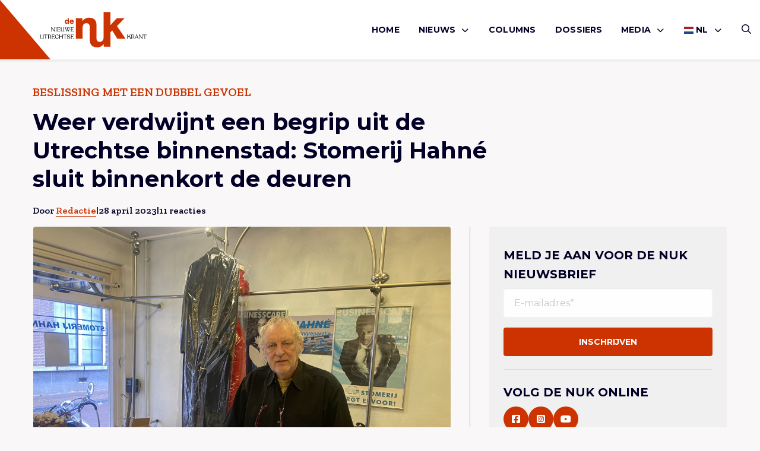

--- FILE ---
content_type: text/html; charset=UTF-8
request_url: https://denuk.nl/weer-verdwijnt-een-begrip-uit-de-utrechtse-binnenstad-stomerij-hahne-sluit-binnenkort-de-deuren/
body_size: 12102
content:
<!doctype html>
<html lang="nl-NL">
<head>
    <meta charset="UTF-8"/>
    <meta name="viewport" content="width=device-width, initial-scale=1"/>
	<meta name='robots' content='index, follow, max-image-preview:large, max-snippet:-1, max-video-preview:-1' />

	<!-- This site is optimized with the Yoast SEO plugin v26.7 - https://yoast.com/wordpress/plugins/seo/ -->
	<title>Weer verdwijnt een begrip uit de Utrechtse binnenstad: Stomerij Hahné sluit binnenkort de deuren - De Nuk</title>
	<link rel="canonical" href="https://denuk.nl/weer-verdwijnt-een-begrip-uit-de-utrechtse-binnenstad-stomerij-hahne-sluit-binnenkort-de-deuren/" />
	<meta property="og:locale" content="nl_NL" />
	<meta property="og:type" content="article" />
	<meta property="og:title" content="Weer verdwijnt een begrip uit de Utrechtse binnenstad: Stomerij Hahné sluit binnenkort de deuren - De Nuk" />
	<meta property="og:description" content="Het is met pijn in zijn hart dat Kees Hahné zijn zaak en Utrecht gaat verlaten." />
	<meta property="og:url" content="https://denuk.nl/weer-verdwijnt-een-begrip-uit-de-utrechtse-binnenstad-stomerij-hahne-sluit-binnenkort-de-deuren/" />
	<meta property="og:site_name" content="De Nuk" />
	<meta property="article:publisher" content="https://www.facebook.com/deNukUtrecht/" />
	<meta property="article:published_time" content="2023-04-28T14:31:29+00:00" />
	<meta property="article:modified_time" content="2023-04-30T13:29:12+00:00" />
	<meta property="og:image" content="https://denuk.nl/wp-content/uploads/2023/04/thumbnail_IMG-5816.jpg" />
	<meta property="og:image:width" content="1280" />
	<meta property="og:image:height" content="960" />
	<meta property="og:image:type" content="image/jpeg" />
	<meta name="author" content="Redactie" />
	<meta name="twitter:card" content="summary_large_image" />
	<meta name="twitter:creator" content="@denukutrecht" />
	<meta name="twitter:site" content="@denukutrecht" />
	<meta name="twitter:label1" content="Geschreven door" />
	<meta name="twitter:data1" content="Redactie" />
	<meta name="twitter:label2" content="Geschatte leestijd" />
	<meta name="twitter:data2" content="2 minuten" />
	<script type="application/ld+json" class="yoast-schema-graph">{"@context":"https://schema.org","@graph":[{"@type":"Article","@id":"https://denuk.nl/weer-verdwijnt-een-begrip-uit-de-utrechtse-binnenstad-stomerij-hahne-sluit-binnenkort-de-deuren/#article","isPartOf":{"@id":"https://denuk.nl/weer-verdwijnt-een-begrip-uit-de-utrechtse-binnenstad-stomerij-hahne-sluit-binnenkort-de-deuren/"},"author":{"name":"Redactie","@id":"https://denuk.nl/#/schema/person/c4682d4d0c07bb0001e3c89b91dc2499"},"headline":"Weer verdwijnt een begrip uit de Utrechtse binnenstad: Stomerij Hahné sluit binnenkort de deuren","datePublished":"2023-04-28T14:31:29+00:00","dateModified":"2023-04-30T13:29:12+00:00","mainEntityOfPage":{"@id":"https://denuk.nl/weer-verdwijnt-een-begrip-uit-de-utrechtse-binnenstad-stomerij-hahne-sluit-binnenkort-de-deuren/"},"wordCount":364,"commentCount":11,"image":{"@id":"https://denuk.nl/weer-verdwijnt-een-begrip-uit-de-utrechtse-binnenstad-stomerij-hahne-sluit-binnenkort-de-deuren/#primaryimage"},"thumbnailUrl":"https://denuk.nl/wp-content/uploads/2023/04/thumbnail_IMG-5816.jpg","keywords":["Hahné","Stomerij Hahné"],"articleSection":["Nieuws"],"inLanguage":"nl-NL","potentialAction":[{"@type":"CommentAction","name":"Comment","target":["https://denuk.nl/weer-verdwijnt-een-begrip-uit-de-utrechtse-binnenstad-stomerij-hahne-sluit-binnenkort-de-deuren/#respond"]}]},{"@type":"WebPage","@id":"https://denuk.nl/weer-verdwijnt-een-begrip-uit-de-utrechtse-binnenstad-stomerij-hahne-sluit-binnenkort-de-deuren/","url":"https://denuk.nl/weer-verdwijnt-een-begrip-uit-de-utrechtse-binnenstad-stomerij-hahne-sluit-binnenkort-de-deuren/","name":"Weer verdwijnt een begrip uit de Utrechtse binnenstad: Stomerij Hahné sluit binnenkort de deuren - De Nuk","isPartOf":{"@id":"https://denuk.nl/#website"},"primaryImageOfPage":{"@id":"https://denuk.nl/weer-verdwijnt-een-begrip-uit-de-utrechtse-binnenstad-stomerij-hahne-sluit-binnenkort-de-deuren/#primaryimage"},"image":{"@id":"https://denuk.nl/weer-verdwijnt-een-begrip-uit-de-utrechtse-binnenstad-stomerij-hahne-sluit-binnenkort-de-deuren/#primaryimage"},"thumbnailUrl":"https://denuk.nl/wp-content/uploads/2023/04/thumbnail_IMG-5816.jpg","datePublished":"2023-04-28T14:31:29+00:00","dateModified":"2023-04-30T13:29:12+00:00","author":{"@id":"https://denuk.nl/#/schema/person/c4682d4d0c07bb0001e3c89b91dc2499"},"breadcrumb":{"@id":"https://denuk.nl/weer-verdwijnt-een-begrip-uit-de-utrechtse-binnenstad-stomerij-hahne-sluit-binnenkort-de-deuren/#breadcrumb"},"inLanguage":"nl-NL","potentialAction":[{"@type":"ReadAction","target":["https://denuk.nl/weer-verdwijnt-een-begrip-uit-de-utrechtse-binnenstad-stomerij-hahne-sluit-binnenkort-de-deuren/"]}]},{"@type":"ImageObject","inLanguage":"nl-NL","@id":"https://denuk.nl/weer-verdwijnt-een-begrip-uit-de-utrechtse-binnenstad-stomerij-hahne-sluit-binnenkort-de-deuren/#primaryimage","url":"https://denuk.nl/wp-content/uploads/2023/04/thumbnail_IMG-5816.jpg","contentUrl":"https://denuk.nl/wp-content/uploads/2023/04/thumbnail_IMG-5816.jpg","width":1280,"height":960,"caption":"Koos Hahné in zijn stomerij"},{"@type":"BreadcrumbList","@id":"https://denuk.nl/weer-verdwijnt-een-begrip-uit-de-utrechtse-binnenstad-stomerij-hahne-sluit-binnenkort-de-deuren/#breadcrumb","itemListElement":[{"@type":"ListItem","position":1,"name":"Home","item":"https://denuk.nl/"},{"@type":"ListItem","position":2,"name":"Berichten","item":"https://denuk.nl/berichten/"},{"@type":"ListItem","position":3,"name":"Weer verdwijnt een begrip uit de Utrechtse binnenstad: Stomerij Hahné sluit binnenkort de deuren"}]},{"@type":"WebSite","@id":"https://denuk.nl/#website","url":"https://denuk.nl/","name":"De Nuk","description":"De Nieuwe Utrechtse Krant","potentialAction":[{"@type":"SearchAction","target":{"@type":"EntryPoint","urlTemplate":"https://denuk.nl/?s={search_term_string}"},"query-input":{"@type":"PropertyValueSpecification","valueRequired":true,"valueName":"search_term_string"}}],"inLanguage":"nl-NL"},{"@type":"Person","@id":"https://denuk.nl/#/schema/person/c4682d4d0c07bb0001e3c89b91dc2499","name":"Redactie","url":"https://denuk.nl/author/redactie/"}]}</script>
	<!-- / Yoast SEO plugin. -->


<link rel="alternate" type="application/rss+xml" title="De Nuk &raquo; feed" href="https://denuk.nl/feed/" />
<link rel="alternate" type="application/rss+xml" title="De Nuk &raquo; reacties feed" href="https://denuk.nl/comments/feed/" />
<link rel="alternate" type="application/rss+xml" title="De Nuk &raquo; Weer verdwijnt een begrip uit de Utrechtse binnenstad: Stomerij Hahné sluit binnenkort de deuren reacties feed" href="https://denuk.nl/weer-verdwijnt-een-begrip-uit-de-utrechtse-binnenstad-stomerij-hahne-sluit-binnenkort-de-deuren/feed/" />
<link rel="alternate" title="oEmbed (JSON)" type="application/json+oembed" href="https://denuk.nl/wp-json/oembed/1.0/embed?url=https%3A%2F%2Fdenuk.nl%2Fweer-verdwijnt-een-begrip-uit-de-utrechtse-binnenstad-stomerij-hahne-sluit-binnenkort-de-deuren%2F" />
<link rel="alternate" title="oEmbed (XML)" type="text/xml+oembed" href="https://denuk.nl/wp-json/oembed/1.0/embed?url=https%3A%2F%2Fdenuk.nl%2Fweer-verdwijnt-een-begrip-uit-de-utrechtse-binnenstad-stomerij-hahne-sluit-binnenkort-de-deuren%2F&#038;format=xml" />
<style id='wp-img-auto-sizes-contain-inline-css' type='text/css'>
img:is([sizes=auto i],[sizes^="auto," i]){contain-intrinsic-size:3000px 1500px}
/*# sourceURL=wp-img-auto-sizes-contain-inline-css */
</style>
<link rel='stylesheet' id='wp-style-css' href='https://denuk.nl/wp-content/themes/treesign/assets/css/style.min.css?ver=1.5.1' type='text/css' media='all' />
<link rel='stylesheet' id='block-style-css' href='https://denuk.nl/wp-content/themes/treesign/assets/css/editor-style.min.css?ver=1.5.1' type='text/css' media='all' />
<link rel='stylesheet' id='searchwp-results-page-css' href='https://denuk.nl/wp-content/plugins/searchwp/assets/css/frontend/results-page.css?ver=4.3.9' type='text/css' media='all' />
<script src="https://denuk.nl/wp-includes/js/jquery/jquery.min.js?ver=3.7.1" id="jquery-core-js"></script>
<script src="https://denuk.nl/wp-content/themes/treesign/assets/js/library.min.js?ver=6.9" id="library-js"></script>
<script id="scripts-js-extra">
var trsn_vars = {"wpurl":"https://denuk.nl","ajaxurl":"https://denuk.nl/wp-admin/admin-ajax.php","stylesheet_directory_uri":"https://denuk.nl/wp-content/themes/treesign","currentpage":"https://denuk.nl/weer-verdwijnt-een-begrip-uit-de-utrechtse-binnenstad-stomerij-hahne-sluit-binnenkort-de-deuren/"};
//# sourceURL=scripts-js-extra
</script>
<script src="https://denuk.nl/wp-content/themes/treesign/assets/js/scripts.min.js?ver=6.9" id="scripts-js"></script>
<link rel="https://api.w.org/" href="https://denuk.nl/wp-json/" /><link rel="alternate" title="JSON" type="application/json" href="https://denuk.nl/wp-json/wp/v2/posts/50363" /><link rel="EditURI" type="application/rsd+xml" title="RSD" href="https://denuk.nl/xmlrpc.php?rsd" />
<meta name="generator" content="WordPress 6.9" />
<link rel='shortlink' href='https://denuk.nl/?p=50363' />
<link rel="icon" href="https://denuk.nl/wp-content/uploads/2018/12/De-Nuk-Logo-Icon-1-150x150.png" sizes="32x32" />
<link rel="icon" href="https://denuk.nl/wp-content/uploads/2018/12/De-Nuk-Logo-Icon-1.png" sizes="192x192" />
<link rel="apple-touch-icon" href="https://denuk.nl/wp-content/uploads/2018/12/De-Nuk-Logo-Icon-1-180x180.png" />
<meta name="msapplication-TileImage" content="https://denuk.nl/wp-content/uploads/2018/12/De-Nuk-Logo-Icon-1.png" />
		<style id="wp-custom-css">
			

.post-media img {
  width: 40%;
}

.blog-intro .article-card.featured .img-box.top img,
.article-card--img-box.img-box.top img {
	    object-position: top;
}


@media screen and (max-width:768px) {
.blog-intro .article-card .img-box,
.blog-intro .article-card.featured .img-box {
		height:auto;
	aspect-ratio:16/9;
}
	
	.single-article-share {
		flex-wrap:wrap;
		gap:1rem;
	
	}
		.single-header h1 {
				font-size:24px;
			    word-wrap: break-word;
			        overflow-wrap: break-word;
		}
	
	.wp-block-heading {
		font-size:20px;
			    word-wrap: break-word;
		        overflow-wrap: break-word;
	}
}


.comment-body p a {
	    word-break: break-all;
	        overflow-wrap: break-word;
}

.meta {
	flex-wrap:wrap;
}

	@media screen and (max-width:768px) {
		.category-box {

	    flex-wrap: wrap;
}
}


.advertising-image-title-container {
	    position: absolute;
    bottom: 24px;
    color: #fff;
    font-size: 1.0625rem;
    left: 24px;
    z-index: 1;
    right: 24px;
}

.advertising-container .advertising-image .advertising-image-title-container h3 {
	position:relative;
	inset:unset;
}

.advertising-container .advertising-image .advertising-image-title-container p {
	margin-bottom:0;
}

.advertising-container .advertising-image .advertising-image-title-container {
	display:flex;
	align-items:flex-end;
	    flex-wrap: wrap;
	justify-content:space-between;
}


.advertising-container .advertising-image .advertising-image-title-container .btn {
	    border: 1px solid #fff;
    background-color: transparent;
    color: #fff;
	padding: .25rem 1.375rem !important;

}

.advertising-container .advertising-image img {
	height:300px;
}

	@media screen and (max-width:768px) {
.advertising-container .advertising-image img {
	height:auto;
}
		
		.advertising-container .advertising-image .advertising-image-title-container {
			gap:1rem;
		}
}

.blog-intro .article-card.extend .img-box {
	height:100%;
}

.blog-intro .article-card.extend .img-box h2 {
	bottom:3rem;
}
.blog-intro .article-card.extend .meta li {
	color:#fff;
}

.blog-intro .article-card.extend .meta {
	padding:0;
	left:1rem;
	position:absolute;
	bottom:1rem;
}

.blog-intro .article-card.extend .article-card--inner {
	display:none;
}

.meta {
	gap:6px;
}

.advertising-donation .advertising-image {
	margin:0;
}

.advertising-donation  .btn{
	color:#fff;
	border-color:#fff;
}

.advertising-donation {
		margin:0 !important;
	padding:0;
	display:inline-block;
	background-color:transparent;
	width:100%;
}

.advertising-donation .meta-inner {
	position:absolute;
	z-index:9;
	bottom:2rem;
	left:2rem;
}

.advertising-container  .advertising-donation .advertising-image::after {
	
}

.advertising-donation .meta-inner h3 {
	color:#fff;
	margin-bottom:1rem;
}

.advertising .inner p {
	margin-bottom:1rem;
}

.wp-block-video {
	height:unset;
	padding:0;
	margin:2rem 0;
}
.wp-block-video video {
	position: relative;
}

.meta li a {
	text-decoration:none !important;
}		</style>
		    <link rel="preconnect" href="https://fonts.gstatic.com">

    <link rel="apple-touch-icon" sizes="180x180" href="/apple-touch-icon.png?v=2345">
    <link rel="icon" type="image/png" sizes="32x32" href="/favicon-32x32.png?v=2345">
    <link rel="icon" type="image/png" sizes="16x16" href="/favicon-16x16.png?v=2345">
    <link rel="manifest" href="/site.webmanifest?v=2345">
    <link rel="shortcut icon" href="/favicon.ico?v=2345">
    <meta name="msapplication-TileColor" content="#cc3300">
    <meta name="theme-color" content="#ffffff">

    <!-- Google tag (gtag.js) -->
<script async src="https://www.googletagmanager.com/gtag/js?id=G-VL6YK8R6KV"></script>
<script>
  window.dataLayer = window.dataLayer || [];
  function gtag(){dataLayer.push(arguments);}
  gtag('js', new Date());

  gtag('config', 'G-VL6YK8R6KV');
</script>
<style id='wp-block-paragraph-inline-css' type='text/css'>
.is-small-text{font-size:.875em}.is-regular-text{font-size:1em}.is-large-text{font-size:2.25em}.is-larger-text{font-size:3em}.has-drop-cap:not(:focus):first-letter{float:left;font-size:8.4em;font-style:normal;font-weight:100;line-height:.68;margin:.05em .1em 0 0;text-transform:uppercase}body.rtl .has-drop-cap:not(:focus):first-letter{float:none;margin-left:.1em}p.has-drop-cap.has-background{overflow:hidden}:root :where(p.has-background){padding:1.25em 2.375em}:where(p.has-text-color:not(.has-link-color)) a{color:inherit}p.has-text-align-left[style*="writing-mode:vertical-lr"],p.has-text-align-right[style*="writing-mode:vertical-rl"]{rotate:180deg}
/*# sourceURL=https://denuk.nl/wp-includes/blocks/paragraph/style.min.css */
</style>
<style id='global-styles-inline-css' type='text/css'>
:root{--wp--preset--aspect-ratio--square: 1;--wp--preset--aspect-ratio--4-3: 4/3;--wp--preset--aspect-ratio--3-4: 3/4;--wp--preset--aspect-ratio--3-2: 3/2;--wp--preset--aspect-ratio--2-3: 2/3;--wp--preset--aspect-ratio--16-9: 16/9;--wp--preset--aspect-ratio--9-16: 9/16;--wp--preset--color--black: #000000;--wp--preset--color--cyan-bluish-gray: #abb8c3;--wp--preset--color--white: #ffffff;--wp--preset--color--pale-pink: #f78da7;--wp--preset--color--vivid-red: #cf2e2e;--wp--preset--color--luminous-vivid-orange: #ff6900;--wp--preset--color--luminous-vivid-amber: #fcb900;--wp--preset--color--light-green-cyan: #7bdcb5;--wp--preset--color--vivid-green-cyan: #00d084;--wp--preset--color--pale-cyan-blue: #8ed1fc;--wp--preset--color--vivid-cyan-blue: #0693e3;--wp--preset--color--vivid-purple: #9b51e0;--wp--preset--color--custom-red: #CC3300;--wp--preset--color--custom-green: #0f770f;--wp--preset--color--custom-orange: #ff7813;--wp--preset--gradient--vivid-cyan-blue-to-vivid-purple: linear-gradient(135deg,rgb(6,147,227) 0%,rgb(155,81,224) 100%);--wp--preset--gradient--light-green-cyan-to-vivid-green-cyan: linear-gradient(135deg,rgb(122,220,180) 0%,rgb(0,208,130) 100%);--wp--preset--gradient--luminous-vivid-amber-to-luminous-vivid-orange: linear-gradient(135deg,rgb(252,185,0) 0%,rgb(255,105,0) 100%);--wp--preset--gradient--luminous-vivid-orange-to-vivid-red: linear-gradient(135deg,rgb(255,105,0) 0%,rgb(207,46,46) 100%);--wp--preset--gradient--very-light-gray-to-cyan-bluish-gray: linear-gradient(135deg,rgb(238,238,238) 0%,rgb(169,184,195) 100%);--wp--preset--gradient--cool-to-warm-spectrum: linear-gradient(135deg,rgb(74,234,220) 0%,rgb(151,120,209) 20%,rgb(207,42,186) 40%,rgb(238,44,130) 60%,rgb(251,105,98) 80%,rgb(254,248,76) 100%);--wp--preset--gradient--blush-light-purple: linear-gradient(135deg,rgb(255,206,236) 0%,rgb(152,150,240) 100%);--wp--preset--gradient--blush-bordeaux: linear-gradient(135deg,rgb(254,205,165) 0%,rgb(254,45,45) 50%,rgb(107,0,62) 100%);--wp--preset--gradient--luminous-dusk: linear-gradient(135deg,rgb(255,203,112) 0%,rgb(199,81,192) 50%,rgb(65,88,208) 100%);--wp--preset--gradient--pale-ocean: linear-gradient(135deg,rgb(255,245,203) 0%,rgb(182,227,212) 50%,rgb(51,167,181) 100%);--wp--preset--gradient--electric-grass: linear-gradient(135deg,rgb(202,248,128) 0%,rgb(113,206,126) 100%);--wp--preset--gradient--midnight: linear-gradient(135deg,rgb(2,3,129) 0%,rgb(40,116,252) 100%);--wp--preset--font-size--small: 13px;--wp--preset--font-size--medium: 20px;--wp--preset--font-size--large: 36px;--wp--preset--font-size--x-large: 42px;--wp--preset--spacing--20: 0.44rem;--wp--preset--spacing--30: 0.67rem;--wp--preset--spacing--40: 1rem;--wp--preset--spacing--50: 1.5rem;--wp--preset--spacing--60: 2.25rem;--wp--preset--spacing--70: 3.38rem;--wp--preset--spacing--80: 5.06rem;--wp--preset--shadow--natural: 6px 6px 9px rgba(0, 0, 0, 0.2);--wp--preset--shadow--deep: 12px 12px 50px rgba(0, 0, 0, 0.4);--wp--preset--shadow--sharp: 6px 6px 0px rgba(0, 0, 0, 0.2);--wp--preset--shadow--outlined: 6px 6px 0px -3px rgb(255, 255, 255), 6px 6px rgb(0, 0, 0);--wp--preset--shadow--crisp: 6px 6px 0px rgb(0, 0, 0);}:root { --wp--style--global--content-size: 800px;--wp--style--global--wide-size: 1000px; }:where(body) { margin: 0; }.wp-site-blocks > .alignleft { float: left; margin-right: 2em; }.wp-site-blocks > .alignright { float: right; margin-left: 2em; }.wp-site-blocks > .aligncenter { justify-content: center; margin-left: auto; margin-right: auto; }:where(.is-layout-flex){gap: 0.5em;}:where(.is-layout-grid){gap: 0.5em;}.is-layout-flow > .alignleft{float: left;margin-inline-start: 0;margin-inline-end: 2em;}.is-layout-flow > .alignright{float: right;margin-inline-start: 2em;margin-inline-end: 0;}.is-layout-flow > .aligncenter{margin-left: auto !important;margin-right: auto !important;}.is-layout-constrained > .alignleft{float: left;margin-inline-start: 0;margin-inline-end: 2em;}.is-layout-constrained > .alignright{float: right;margin-inline-start: 2em;margin-inline-end: 0;}.is-layout-constrained > .aligncenter{margin-left: auto !important;margin-right: auto !important;}.is-layout-constrained > :where(:not(.alignleft):not(.alignright):not(.alignfull)){max-width: var(--wp--style--global--content-size);margin-left: auto !important;margin-right: auto !important;}.is-layout-constrained > .alignwide{max-width: var(--wp--style--global--wide-size);}body .is-layout-flex{display: flex;}.is-layout-flex{flex-wrap: wrap;align-items: center;}.is-layout-flex > :is(*, div){margin: 0;}body .is-layout-grid{display: grid;}.is-layout-grid > :is(*, div){margin: 0;}body{padding-top: 0px;padding-right: 0px;padding-bottom: 0px;padding-left: 0px;}a:where(:not(.wp-element-button)){text-decoration: underline;}:root :where(.wp-element-button, .wp-block-button__link){background-color: #32373c;border-width: 0;color: #fff;font-family: inherit;font-size: inherit;font-style: inherit;font-weight: inherit;letter-spacing: inherit;line-height: inherit;padding-top: calc(0.667em + 2px);padding-right: calc(1.333em + 2px);padding-bottom: calc(0.667em + 2px);padding-left: calc(1.333em + 2px);text-decoration: none;text-transform: inherit;}.has-black-color{color: var(--wp--preset--color--black) !important;}.has-cyan-bluish-gray-color{color: var(--wp--preset--color--cyan-bluish-gray) !important;}.has-white-color{color: var(--wp--preset--color--white) !important;}.has-pale-pink-color{color: var(--wp--preset--color--pale-pink) !important;}.has-vivid-red-color{color: var(--wp--preset--color--vivid-red) !important;}.has-luminous-vivid-orange-color{color: var(--wp--preset--color--luminous-vivid-orange) !important;}.has-luminous-vivid-amber-color{color: var(--wp--preset--color--luminous-vivid-amber) !important;}.has-light-green-cyan-color{color: var(--wp--preset--color--light-green-cyan) !important;}.has-vivid-green-cyan-color{color: var(--wp--preset--color--vivid-green-cyan) !important;}.has-pale-cyan-blue-color{color: var(--wp--preset--color--pale-cyan-blue) !important;}.has-vivid-cyan-blue-color{color: var(--wp--preset--color--vivid-cyan-blue) !important;}.has-vivid-purple-color{color: var(--wp--preset--color--vivid-purple) !important;}.has-custom-red-color{color: var(--wp--preset--color--custom-red) !important;}.has-custom-green-color{color: var(--wp--preset--color--custom-green) !important;}.has-custom-orange-color{color: var(--wp--preset--color--custom-orange) !important;}.has-black-background-color{background-color: var(--wp--preset--color--black) !important;}.has-cyan-bluish-gray-background-color{background-color: var(--wp--preset--color--cyan-bluish-gray) !important;}.has-white-background-color{background-color: var(--wp--preset--color--white) !important;}.has-pale-pink-background-color{background-color: var(--wp--preset--color--pale-pink) !important;}.has-vivid-red-background-color{background-color: var(--wp--preset--color--vivid-red) !important;}.has-luminous-vivid-orange-background-color{background-color: var(--wp--preset--color--luminous-vivid-orange) !important;}.has-luminous-vivid-amber-background-color{background-color: var(--wp--preset--color--luminous-vivid-amber) !important;}.has-light-green-cyan-background-color{background-color: var(--wp--preset--color--light-green-cyan) !important;}.has-vivid-green-cyan-background-color{background-color: var(--wp--preset--color--vivid-green-cyan) !important;}.has-pale-cyan-blue-background-color{background-color: var(--wp--preset--color--pale-cyan-blue) !important;}.has-vivid-cyan-blue-background-color{background-color: var(--wp--preset--color--vivid-cyan-blue) !important;}.has-vivid-purple-background-color{background-color: var(--wp--preset--color--vivid-purple) !important;}.has-custom-red-background-color{background-color: var(--wp--preset--color--custom-red) !important;}.has-custom-green-background-color{background-color: var(--wp--preset--color--custom-green) !important;}.has-custom-orange-background-color{background-color: var(--wp--preset--color--custom-orange) !important;}.has-black-border-color{border-color: var(--wp--preset--color--black) !important;}.has-cyan-bluish-gray-border-color{border-color: var(--wp--preset--color--cyan-bluish-gray) !important;}.has-white-border-color{border-color: var(--wp--preset--color--white) !important;}.has-pale-pink-border-color{border-color: var(--wp--preset--color--pale-pink) !important;}.has-vivid-red-border-color{border-color: var(--wp--preset--color--vivid-red) !important;}.has-luminous-vivid-orange-border-color{border-color: var(--wp--preset--color--luminous-vivid-orange) !important;}.has-luminous-vivid-amber-border-color{border-color: var(--wp--preset--color--luminous-vivid-amber) !important;}.has-light-green-cyan-border-color{border-color: var(--wp--preset--color--light-green-cyan) !important;}.has-vivid-green-cyan-border-color{border-color: var(--wp--preset--color--vivid-green-cyan) !important;}.has-pale-cyan-blue-border-color{border-color: var(--wp--preset--color--pale-cyan-blue) !important;}.has-vivid-cyan-blue-border-color{border-color: var(--wp--preset--color--vivid-cyan-blue) !important;}.has-vivid-purple-border-color{border-color: var(--wp--preset--color--vivid-purple) !important;}.has-custom-red-border-color{border-color: var(--wp--preset--color--custom-red) !important;}.has-custom-green-border-color{border-color: var(--wp--preset--color--custom-green) !important;}.has-custom-orange-border-color{border-color: var(--wp--preset--color--custom-orange) !important;}.has-vivid-cyan-blue-to-vivid-purple-gradient-background{background: var(--wp--preset--gradient--vivid-cyan-blue-to-vivid-purple) !important;}.has-light-green-cyan-to-vivid-green-cyan-gradient-background{background: var(--wp--preset--gradient--light-green-cyan-to-vivid-green-cyan) !important;}.has-luminous-vivid-amber-to-luminous-vivid-orange-gradient-background{background: var(--wp--preset--gradient--luminous-vivid-amber-to-luminous-vivid-orange) !important;}.has-luminous-vivid-orange-to-vivid-red-gradient-background{background: var(--wp--preset--gradient--luminous-vivid-orange-to-vivid-red) !important;}.has-very-light-gray-to-cyan-bluish-gray-gradient-background{background: var(--wp--preset--gradient--very-light-gray-to-cyan-bluish-gray) !important;}.has-cool-to-warm-spectrum-gradient-background{background: var(--wp--preset--gradient--cool-to-warm-spectrum) !important;}.has-blush-light-purple-gradient-background{background: var(--wp--preset--gradient--blush-light-purple) !important;}.has-blush-bordeaux-gradient-background{background: var(--wp--preset--gradient--blush-bordeaux) !important;}.has-luminous-dusk-gradient-background{background: var(--wp--preset--gradient--luminous-dusk) !important;}.has-pale-ocean-gradient-background{background: var(--wp--preset--gradient--pale-ocean) !important;}.has-electric-grass-gradient-background{background: var(--wp--preset--gradient--electric-grass) !important;}.has-midnight-gradient-background{background: var(--wp--preset--gradient--midnight) !important;}.has-small-font-size{font-size: var(--wp--preset--font-size--small) !important;}.has-medium-font-size{font-size: var(--wp--preset--font-size--medium) !important;}.has-large-font-size{font-size: var(--wp--preset--font-size--large) !important;}.has-x-large-font-size{font-size: var(--wp--preset--font-size--x-large) !important;}
/*# sourceURL=global-styles-inline-css */
</style>
</head>

<body class="wp-singular post-template-default single single-post postid-50363 single-format-standard wp-theme-treesign option-red" >
<div id="page" class="site">
	<header class="nav-down site-header option-red">
    <div class="grid-container">
        <div class="grid-x">
            <div class="cell large-3 small-4">
                <a href="/">
                    <img class="site-logo" src="https://denuk.nl/wp-content/themes/treesign/assets/images/de-nuk-red.svg" alt="Logo De Nuk">
                    <span class="slogan">
                        <img class="icon" src="https://denuk.nl/wp-content/themes/treesign/assets/images/de-nuk-icon.svg" alt="Logo De Nuk">
                    <img class="slogan" src="https://denuk.nl/wp-content/themes/treesign/assets/images/de-nuk-slogan.svg" alt="Logo De Nuk">
                    </span>
                </a>
            </div>
            <div class="cell large-9 small-8">
        <div class="header-container">
            <button id="openMenu">
                <i class="far fa-bars"></i>
		        Menu            </button>
            <nav class="main-menu" id="site-navigation" aria-label="Main menu">
                <div class="mobile-header">
                    <img src="https://denuk.nl/wp-content/themes/treesign/assets/images/de-nuk-icon.svg" alt="Logo De Nuk">

                    <button id="closeMenu"><i class="far fa-close"></i> Sluiten</button>
                </div>
		        <div class="primary-menu-container"><ul id="menu-hoofdmenu" class="medium-horizontal menu" data-responsive-menu="drilldown large-dropdown" data-parent-link="true" data-submenu-toggle="true" data-back-button='<li class="js-drilldown-back"><a href="javascript:void(0);">Terug</a></li>'><li id="menu-item-63" class="menu-item menu-item-type-post_type menu-item-object-page menu-item-home menu-item-63"><a href="https://denuk.nl/">Home</a></li>
<li id="menu-item-70" class="menu-item menu-item-type-taxonomy menu-item-object-category current-post-ancestor current-menu-parent current-post-parent menu-item-has-children menu-item-70"><a href="https://denuk.nl/category/nieuws/">Nieuws<i class="fa-solid fa-chevron-down"></i></a>
<ul class=" menu sub-menu">
<li class="no-arrow">
<div class="submenu-items-wrap">
<ul class=" menu">
	<li id="menu-item-55062" class="menu-item menu-item-type-taxonomy menu-item-object-category menu-item-55062"><a href="https://denuk.nl/category/algemeen/">Algemeen</a></li>
	<li id="menu-item-55063" class="menu-item menu-item-type-taxonomy menu-item-object-category menu-item-55063"><a href="https://denuk.nl/category/culinair/">culinair</a></li>
	<li id="menu-item-55064" class="menu-item menu-item-type-taxonomy menu-item-object-category menu-item-55064"><a href="https://denuk.nl/category/cultuur/">Cultuur</a></li>
	<li id="menu-item-55065" class="menu-item menu-item-type-taxonomy menu-item-object-category menu-item-55065"><a href="https://denuk.nl/category/duurzaam/">Duurzaam</a></li>
	<li id="menu-item-55066" class="menu-item menu-item-type-taxonomy menu-item-object-category menu-item-55066"><a href="https://denuk.nl/category/lifestyle/">Lifestyle</a></li>
	<li id="menu-item-55067" class="menu-item menu-item-type-taxonomy menu-item-object-category menu-item-55067"><a href="https://denuk.nl/category/mensen/">Mensen</a></li>
	<li id="menu-item-55069" class="menu-item menu-item-type-taxonomy menu-item-object-category menu-item-55069"><a href="https://denuk.nl/category/ondernemen/">Ondernemen</a></li>
	<li id="menu-item-55071" class="menu-item menu-item-type-taxonomy menu-item-object-category menu-item-55071"><a href="https://denuk.nl/category/opmerkelijk/">Opmerkelijk</a></li>
	<li id="menu-item-55070" class="menu-item menu-item-type-taxonomy menu-item-object-category menu-item-55070"><a href="https://denuk.nl/category/opinie/">Opinie</a></li>
	<li id="menu-item-55072" class="menu-item menu-item-type-taxonomy menu-item-object-category menu-item-55072"><a href="https://denuk.nl/category/uitgaan/">Uitgaan</a></li>
	<li id="menu-item-55073" class="menu-item menu-item-type-taxonomy menu-item-object-category menu-item-55073"><a href="https://denuk.nl/category/utrecht-onze-stad/">Utrecht onze stad</a></li>
	<li id="menu-item-58592" class="menu-item menu-item-type-taxonomy menu-item-object-category menu-item-58592"><a href="https://denuk.nl/category/de-nuk-international/">De Nuk International</a></li>

</ul>
</div>
</li>
</ul>
</li>
<li id="menu-item-68" class="menu-item menu-item-type-taxonomy menu-item-object-category menu-item-68"><a href="https://denuk.nl/category/columns/">Columns</a></li>
<li id="menu-item-65" class="menu-item menu-item-type-post_type menu-item-object-page menu-item-65"><a href="https://denuk.nl/dossiers/">Dossiers</a></li>
<li id="menu-item-55084" class="menu-item menu-item-type-custom menu-item-object-custom menu-item-has-children menu-item-55084"><a href="#">Media<i class="fa-solid fa-chevron-down"></i></a>
<ul class=" menu sub-menu">
<li class="no-arrow">
<div class="submenu-items-wrap">
<ul class=" menu">
	<li id="menu-item-55061" class="menu-item menu-item-type-taxonomy menu-item-object-category menu-item-55061"><a href="https://denuk.nl/category/de-nuk-tv/">De Nuk TV</a></li>
	<li id="menu-item-55085" class="menu-item menu-item-type-taxonomy menu-item-object-category menu-item-55085"><a href="https://denuk.nl/category/podcasts/">Podcasts</a></li>

</ul>
</div>
</li>
</ul>
</li>
<li class="menu-item menu-item-gtranslate menu-item-has-children notranslate"><a href="#" data-gt-lang="nl" class="gt-current-wrapper notranslate"><img src="https://denuk.nl/wp-content/plugins/gtranslate/flags/svg/nl.svg" width="16" height="16" alt="nl" loading="lazy"> <span>NL</span></a><ul class="dropdown-menu sub-menu"><li class="menu-item menu-item-gtranslate-child"><a href="#" data-gt-lang="nl" class="gt-current-lang notranslate"><img src="https://denuk.nl/wp-content/plugins/gtranslate/flags/svg/nl.svg" width="16" height="16" alt="nl" loading="lazy"> <span>NL</span></a></li><li class="menu-item menu-item-gtranslate-child"><a href="#" data-gt-lang="en" class="notranslate"><img src="https://denuk.nl/wp-content/plugins/gtranslate/flags/svg/en.svg" width="16" height="16" alt="en" loading="lazy"> <span>EN</span></a></li></ul></li></ul></div>                <div class="sub-menu">
                    <div class="socials">
                        <p class="h6">Volg ons</p>
                        <div class="social-media">
					                                        <a href="https://facebook.com/denukutrecht" target="_blank" rel="noreferrer" title="Volg ons op Facebook"><i class="fab fa-facebook-square"></i></a>
					        					                                        <a href="https://www.instagram.com/denukutrecht/" target="_blank" rel="noreferrer" title="Volg ons op Instagram"><i class="fa-brands fa-instagram-square"></i></a>
					        					                                        <a href="https://www.youtube.com/channel/UCITbDVS41EnTpeHxfXDUufA" target="_blank" rel="noreferrer" title="Volg ons op Youtube"><i class="fa-brands fa-youtube"></i></a>
					        					                                </div>
                    </div>
                </div>
            </nav>

            <div class="second-menu">
                <a href="/zoeken/" class="search-button"><i class="far fa-search"></i></a>
            </div>
        </div>

            </div>
        </div>
    </div>
    <div class="triangle"></div>

	        <div class="progress-container">
            <div class="progress-bar" id="scrollBar"></div>
        </div>
	</header>

    <main id="main" class="site-main" role="main">
<script type="application/ld+json">
    {
        "@context": "https://schema.org",
        "@type": "BlogPosting",
        "mainEntityOfPage": {
            "@type": "WebPage",
            "@id": "https://denuk.nl/weer-verdwijnt-een-begrip-uit-de-utrechtse-binnenstad-stomerij-hahne-sluit-binnenkort-de-deuren/"
        },
        "headline": "Weer verdwijnt een begrip uit de Utrechtse binnenstad: Stomerij Hahné sluit binnenkort de deuren",
        "description": "<p>Het is met pijn in zijn hart dat Kees Hahné zijn zaak en Utrecht gaat verlaten.</p>
",
        "image": " https://denuk.nl/wp-content/uploads/2023/04/thumbnail_IMG-5816.jpg",
        "author": {
            "@type": "Person",
            "name": " "
        },
        "datePublished": "2023-04-28",
        "dateModified": "2023-04-30"
    }

</script>
    <div class="grid-container">
        <div class="grid-x grid-margin-y grid-margin-x">
            <div class="cell large-8">
                <div class="single-header">
					                        <div class="subtitle">Beslissing met een dubbel gevoel</div>
					

	                                    <h1>Weer verdwijnt een begrip uit de Utrechtse binnenstad: Stomerij Hahné sluit binnenkort de deuren</h1>

	
        <ul class="meta">
						                        <li>Door                            <a href="https://denuk.nl/author/redactie/">Redactie</a>
                        </li>
                        <li>|</li>
                        <li>28 april 2023</li>
						<li>|</li><li><span>11 reacties</span></li>                    </ul>

                        </div>
            </div>
            <div class="single-container">
                <div class="block">

					                        <div class="single-image image-100">
                            <div class="img-box portrait">
                                <img width="1280" height="960" src="https://denuk.nl/wp-content/uploads/2023/04/thumbnail_IMG-5816.jpg" class="attachment-trsn-full size-trsn-full wp-post-image" alt="" decoding="async" srcset="https://denuk.nl/wp-content/uploads/2023/04/thumbnail_IMG-5816.jpg 1280w, https://denuk.nl/wp-content/uploads/2023/04/thumbnail_IMG-5816-300x225.jpg 300w, https://denuk.nl/wp-content/uploads/2023/04/thumbnail_IMG-5816-1024x768.jpg 1024w, https://denuk.nl/wp-content/uploads/2023/04/thumbnail_IMG-5816-768x576.jpg 768w, https://denuk.nl/wp-content/uploads/2023/04/thumbnail_IMG-5816-200x150.jpg 200w, https://denuk.nl/wp-content/uploads/2023/04/thumbnail_IMG-5816-1100x825.jpg 1100w" sizes="(max-width: 1280px) 100vw, 1280px" />                                    <p>Koos Hahné in zijn stomerij</p>
								                            </div>
                        </div>
					
                    <div class="single-content">
						
<p><strong>Weer gaat een begrip uit de Utrechtse binnenstad verdwijnen. Stomerij Hahné aan de Springweg zal binnenkort de deuren sluiten.</strong></p>



<p>In 1986 nam Koos Hahné de stomerij aan de Springweg van zijn vader over. Zijn zaak was sinds enige tijd de enige stomerij in Utrecht met een warme winkel. Alles wordt in eigen beheer gereinigd. Daar komt binnenkort een einde aan. Hahné stopt er mee. Wanneer precies weet hij nog niet, maar een nieuwe woning heeft hij al gevonden. In Bilthoven, waardoor hij ook afscheid neemt van de stad waar hij opgroeide.  &#8220;Ik ben nu 75 en alles is zoveel duurder geworden, gas en elektra en de grondstoffen&nbsp;waar ik mee werk, dat we besloten hebben om te stoppen. Een opvolger heb ik niet gevonden&#8221;</p>



<p>Het is met pijn in zijn hart dat hij zijn zaak en Utrecht gaat verlaten. Want niet alleen heeft hij besloten om de zaak te sluiten, maar hij gaat ook verhuizen naar Bilthoven. “Daar hebben mijn vrouw en ik een appartement gevonden, alles gelijkvloers.&nbsp; Dat werd tijd want hier op de Springweg moeten we altijd drie trappen op. Het is met een heel dubbel gevoel dat we deze beslissing hebben genomen, omdat ik hier al zolang werk en woon. Toen ik veertien was, heb ik de zaak van mijn vader overgenomen. En nu zijn we nog het enige chemische reinigingsbedrijf in de binnenstad waar alles in huis gebeurt. Hetgeen bij ons binnenkomt gaat nergens naartoe. Alleen voor reparaties, want daar heb ik iemand anders voor. Binnen blijft binnen en zo raakt niets zoek. We zijn de laatste “warme winkel”, alles in eigen beheer reinigen en met de hand afwerken en persen. Ik heb mij gespecialiseerd in het reinigen van leer en suède, vooral lammyjassen zijn mijn specialiteit. Ik heb zelfs klanten uit Zwitserland, die hier hun jassen laten reinigen”.</p>



<p>Koos werkte al met aangepaste openingstijden in de lente en zomer wanneer het tijd werd om de caravan aan de rivier op te zoeken. Nu kan hij ook daar zorgeloos gaan genieten. Koos vond het altijd moeilijk om de zaak op vrijdag vroeger dicht te doen. </p>
                                            </div>
                    <div class="single-article-share">
                        <ul>
                            <li class="title">Deel op</li>
                            <li>
                                <a href="whatsapp://send?text=https://denuk.nl/weer-verdwijnt-een-begrip-uit-de-utrechtse-binnenstad-stomerij-hahne-sluit-binnenkort-de-deuren/" target="_blank" data-action="share/whatsapp/share"><i class="fab fa-whatsapp"></i></a>

                            </li>
                            <li>
                                <a href="https://www.facebook.com/sharer/sharer.php?u=https://denuk.nl/weer-verdwijnt-een-begrip-uit-de-utrechtse-binnenstad-stomerij-hahne-sluit-binnenkort-de-deuren/" title="Share Weer verdwijnt een begrip uit de Utrechtse binnenstad: Stomerij Hahné sluit binnenkort de deuren on Facebook" target="_blank">
                                    <i class="fab fa-facebook-f"></i>
                                </a>
                            </li>
                            <li>
                                <a href="https://twitter.com/intent/tweet?text=Weer verdwijnt een begrip uit de Utrechtse binnenstad: Stomerij Hahné sluit binnenkort de deuren&url=https://denuk.nl/weer-verdwijnt-een-begrip-uit-de-utrechtse-binnenstad-stomerij-hahne-sluit-binnenkort-de-deuren/" title="Share Weer verdwijnt een begrip uit de Utrechtse binnenstad: Stomerij Hahné sluit binnenkort de deuren on X" target="_blank">
                                    <i class="fab fa-x-twitter"></i>
                                </a>
                            </li>
                            <li>
                                <a href="https://www.linkedin.com/shareArticle?mini=true&url=https://denuk.nl/weer-verdwijnt-een-begrip-uit-de-utrechtse-binnenstad-stomerij-hahne-sluit-binnenkort-de-deuren/" title="Share Weer verdwijnt een begrip uit de Utrechtse binnenstad: Stomerij Hahné sluit binnenkort de deuren on Linkedin" target="_blank">
                                    <i class="fab fa-linkedin-in"></i>
                                </a>
                            </li>
                        </ul>
                                                    </div>
                    <div class="author-container">
                        <div class="author-image" style="min-width:150px;">
							                                <div class="img-box">
                                    <img src="https://denuk.nl/wp-content/uploads/2018/12/De-Nuk-vierkant-met-ruimte.jpg" alt="Auteur Redactie">
                                </div>
							                        </div>
                        <div class="inner">
                            <span class="author">Auteur</span>
                            <h3>
                                <a href="https://denuk.nl/author/redactie/">Redactie</a>
                            </h3>
                            <p></p> 
							                        </div>
                    </div>
                    <div class="single-comments">
                        <div class="comments-header">
                            <h3>Laat uw reactie achter</h3>
                            <a href="#respond" class="btn">Reactie</a>
                        </div>
						
<div id="comments" class="comments-area">
	        <h2 class="comments-title">
			11 reacties        </h2>

        <ul class="comment-list">
					<li class="comment even thread-even depth-1" id="comment-12391">
				<div id="div-comment-12391" class="comment-body">
				<div class="comment-author vcard">
						<cite class="fn">Truus Schimmel</cite> <span class="says">schreef:</span>		</div>
		
		<div class="comment-meta commentmetadata">
			<a href="https://denuk.nl/weer-verdwijnt-een-begrip-uit-de-utrechtse-binnenstad-stomerij-hahne-sluit-binnenkort-de-deuren/#comment-12391">28 april 2023 om 17:53</a>		</div>

		<p>Heel erg jammer, bracht daar mijn stoomgoed, altijd vriendelijk geholpen en super schoon je spullen terug.<br />
Bedankt het allerbeste gewenst.</p>

		
				</div>
				</li><!-- #comment-## -->
		<li class="comment odd alt thread-odd thread-alt depth-1" id="comment-12393">
				<div id="div-comment-12393" class="comment-body">
				<div class="comment-author vcard">
						<cite class="fn">Wessel Van Alphen</cite> <span class="says">schreef:</span>		</div>
		
		<div class="comment-meta commentmetadata">
			<a href="https://denuk.nl/weer-verdwijnt-een-begrip-uit-de-utrechtse-binnenstad-stomerij-hahne-sluit-binnenkort-de-deuren/#comment-12393">28 april 2023 om 19:20</a>		</div>

		<p>Gelijk heb je Koos, voor niemand staat de klok stil. Bedankt voor jullie goede service en gezellige praatjes. Good luck.</p>

		
				</div>
				</li><!-- #comment-## -->
		<li class="comment even thread-even depth-1" id="comment-12405">
				<div id="div-comment-12405" class="comment-body">
				<div class="comment-author vcard">
						<cite class="fn">Elly Lagerweij</cite> <span class="says">schreef:</span>		</div>
		
		<div class="comment-meta commentmetadata">
			<a href="https://denuk.nl/weer-verdwijnt-een-begrip-uit-de-utrechtse-binnenstad-stomerij-hahne-sluit-binnenkort-de-deuren/#comment-12405">30 april 2023 om 11:42</a>		</div>

		<p>Heel begrijpelijk, ik heb mijn stoomgoed altijd bij jullie gebracht. Ook goed advies gekregen!<br />
Ik wens jullie nog vele gezonde en mooie jaren samen!</p>

		
				</div>
				</li><!-- #comment-## -->
		<li class="comment odd alt thread-odd thread-alt depth-1" id="comment-12418">
				<div id="div-comment-12418" class="comment-body">
				<div class="comment-author vcard">
						<cite class="fn">Johan de Kok</cite> <span class="says">schreef:</span>		</div>
		
		<div class="comment-meta commentmetadata">
			<a href="https://denuk.nl/weer-verdwijnt-een-begrip-uit-de-utrechtse-binnenstad-stomerij-hahne-sluit-binnenkort-de-deuren/#comment-12418">1 mei 2023 om 17:10</a>		</div>

		<p>Wij wensen jullie nog mooie en gezonde jaren! Groeten ook aan je vrouw.<br />
Groet, Johan en Ineke de Kok</p>

		
				</div>
				</li><!-- #comment-## -->
		<li class="comment even thread-even depth-1" id="comment-12528">
				<div id="div-comment-12528" class="comment-body">
				<div class="comment-author vcard">
						<cite class="fn">Janny</cite> <span class="says">schreef:</span>		</div>
		
		<div class="comment-meta commentmetadata">
			<a href="https://denuk.nl/weer-verdwijnt-een-begrip-uit-de-utrechtse-binnenstad-stomerij-hahne-sluit-binnenkort-de-deuren/#comment-12528">27 mei 2023 om 15:25</a>		</div>

		<p>Respect ome Koos en Gaby. Lekker genieten in Bilthoven. Blijf gezond ?</p>

		
				</div>
				</li><!-- #comment-## -->
		<li class="comment odd alt thread-odd thread-alt depth-1" id="comment-12618">
				<div id="div-comment-12618" class="comment-body">
				<div class="comment-author vcard">
						<cite class="fn">Rietvanemmerik</cite> <span class="says">schreef:</span>		</div>
		
		<div class="comment-meta commentmetadata">
			<a href="https://denuk.nl/weer-verdwijnt-een-begrip-uit-de-utrechtse-binnenstad-stomerij-hahne-sluit-binnenkort-de-deuren/#comment-12618">16 juni 2023 om 12:07</a>		</div>

		<p>Wat een mooi verhaal en jullie herinneringen  van jullie stomerij neef ! koos en Gaby ❤️geniet samen van jullie welverdiender en gezellige tijd samen? en ga erop uit en geniet en wel zo verdiend ?groetjes en liefs? ??</p>

		
				</div>
				</li><!-- #comment-## -->
		<li class="comment even thread-even depth-1" id="comment-12626">
				<div id="div-comment-12626" class="comment-body">
				<div class="comment-author vcard">
						<cite class="fn">Joke van husen</cite> <span class="says">schreef:</span>		</div>
		
		<div class="comment-meta commentmetadata">
			<a href="https://denuk.nl/weer-verdwijnt-een-begrip-uit-de-utrechtse-binnenstad-stomerij-hahne-sluit-binnenkort-de-deuren/#comment-12626">18 juni 2023 om 20:29</a>		</div>

		<p>Riet 0lthof koos ik heb het van joke gelezen , en ik moest wel een traantje  weg vegen &#8216; heel mooi en een hele stap voor jullie &#8216; , ik wens jou en caby nog hele fijne en gezonde jaren toe .een hele dikke knuffel van je nicht riet.</p>

		
				</div>
				</li><!-- #comment-## -->
		<li class="comment odd alt thread-odd thread-alt depth-1" id="comment-12634">
				<div id="div-comment-12634" class="comment-body">
				<div class="comment-author vcard">
						<cite class="fn">Ankie Dikker</cite> <span class="says">schreef:</span>		</div>
		
		<div class="comment-meta commentmetadata">
			<a href="https://denuk.nl/weer-verdwijnt-een-begrip-uit-de-utrechtse-binnenstad-stomerij-hahne-sluit-binnenkort-de-deuren/#comment-12634">21 juni 2023 om 06:26</a>		</div>

		<p>Wat een indrukwekkend verhaal. Sterkte met afscheid nemen van jullie dierbare stek en de verhuizing. Veel mooie gezellige dagen gewenst op jullie prachtplek aan de rivier.<br />
Groetjes Ankie en Harold</p>

		
				</div>
				</li><!-- #comment-## -->
		<li class="comment even thread-even depth-1" id="comment-12677">
				<div id="div-comment-12677" class="comment-body">
				<div class="comment-author vcard">
						<cite class="fn">Therese</cite> <span class="says">schreef:</span>		</div>
		
		<div class="comment-meta commentmetadata">
			<a href="https://denuk.nl/weer-verdwijnt-een-begrip-uit-de-utrechtse-binnenstad-stomerij-hahne-sluit-binnenkort-de-deuren/#comment-12677">3 juli 2023 om 21:01</a>		</div>

		<p>Goede tijd ,hen]b je nog de. Cowboys  laarzen aan ??</p>

		
				</div>
				</li><!-- #comment-## -->
		<li class="comment odd alt thread-odd thread-alt depth-1" id="comment-15986">
				<div id="div-comment-15986" class="comment-body">
				<div class="comment-author vcard">
						<cite class="fn">alie kuijt</cite> <span class="says">schreef:</span>		</div>
		
		<div class="comment-meta commentmetadata">
			<a href="https://denuk.nl/weer-verdwijnt-een-begrip-uit-de-utrechtse-binnenstad-stomerij-hahne-sluit-binnenkort-de-deuren/#comment-15986">19 november 2024 om 16:46</a>		</div>

		<p>Bracht nooit mijn stoomgoed bij Koos, maar toch jammer!<br />
Ken Koos uit de periode dat hij met zijn band op trad.</p>

		
				</div>
				</li><!-- #comment-## -->
		<li class="comment even thread-even depth-1" id="comment-16289">
				<div id="div-comment-16289" class="comment-body">
				<div class="comment-author vcard">
						<cite class="fn">Cor Pauw</cite> <span class="says">schreef:</span>		</div>
		
		<div class="comment-meta commentmetadata">
			<a href="https://denuk.nl/weer-verdwijnt-een-begrip-uit-de-utrechtse-binnenstad-stomerij-hahne-sluit-binnenkort-de-deuren/#comment-16289">13 januari 2025 om 20:23</a>		</div>

		<p>Geniet van je vrijetijd Koos,,,</p>

		
				</div>
				</li><!-- #comment-## -->
        </ul>

		
		
	
		<div id="respond" class="comment-respond">
		<h3 id="reply-title" class="comment-reply-title">Geef een reactie</h3><form action="https://denuk.nl/wp-comments-post.php" method="post" id="commentform" class="comment-form"><p class="comment-notes"><span id="email-notes">Je e-mailadres wordt niet gepubliceerd.</span> <span class="required-field-message">Vereiste velden zijn gemarkeerd met <span class="required">*</span></span></p><textarea id="comment" name="comment" cols="45" rows="8" maxlength="65525" aria-required="true" placeholder="Reactie…"></textarea><p class="comment-form-author"><label for="author">Naam <span class="required">*</span></label> <input placeholder="Name" id="author" name="author" type="text" value="" size="30" maxlength="245" autocomplete="name" required="required" /></p>
<p class="comment-form-email"><label for="email">E-mail <span class="required">*</span></label> <input type="email" placeholder="Email"  id="email" name="email" value="" size="30" maxlength="100" aria-describedby="email-notes" autocomplete="email" required="required" /></p>
<p class="form-submit"><input name="submit" type="submit" id="submit" class="submit" value="Reactie plaatsen" /> <input type='hidden' name='comment_post_ID' value='50363' id='comment_post_ID' />
<input type='hidden' name='comment_parent' id='comment_parent' value='0' />
</p></form>	</div><!-- #respond -->
	</div>
                    </div>
                </div>
                <div class="block">
                    <aside>
                        <div class="newsletter">
                            <div class="inner">
                                <h2>MELD JE AAN VOOR DE NUK NIEUWSBRIEF</h2>
                                <form action="https://denuk.us19.list-manage.com/subscribe/post?u=7b514ded1fbc2241c22869570&amp;id=7d2f315d06" method="post" id="mc-embedded-subscribe-form" name="mc-embedded-subscribe-form" class="validate" target="_blank" novalidate="novalidate" data-np-autofill-form-type="subscribe" data-np-checked="1" data-np-watching="1">
                                    <input type="email" placeholder="E-mailadres*" value="" name="EMAIL" class="required email mce_inline_error" id="mce-EMAIL" aria-required="true" data-np-uid="122a9c3b-a48c-4967-974f-7e15d514626b" aria-invalid="true" data-np-autofill-field-type="email">
                                    <!-- real people should not fill this in and expect good things - do not remove this or risk form bot signups-->
                                    <!-- <div style="position: absolute; left: -5000px;" aria-hidden="true"><input type="text" name="b_7b514ded1fbc2241c22869570_7d2f315d06" tabindex="-1" value=""></div> -->
                                    <input type="submit" value="Inschrijven" name="subscribe" id="mc-embedded-subscribe" class="button">
                                </form>
                            </div>
                            <div class="socials">
                                <h2>VOLG DE NUK ONLINE</h2>
                                <div class="social-media">
									                                        <a href="https://facebook.com/denukutrecht" target="_blank" rel="noreferrer" title="Volg ons op Facebook"><i class="fab fa-facebook-square"></i></a>
																		                                        <a href="https://www.instagram.com/denukutrecht/" target="_blank" rel="noreferrer" title="Volg ons op Instagram"><i class="fa-brands fa-instagram-square"></i></a>
																		                                        <a href="https://www.youtube.com/channel/UCITbDVS41EnTpeHxfXDUufA" target="_blank" rel="noreferrer" title="Volg ons op Youtube"><i class="fa-brands fa-youtube"></i></a>
																		                                </div>
                            </div>
                        </div>
						
						                        <div class="sidebar-posts">
                            <h2>Recente artikelen</h2>
							<article class="article-card default">
    <div class="article-card--img-box img-box center">
		<img width="600" height="480" src="https://denuk.nl/wp-content/uploads/2023/02/345_Utrechts-Archief_Domtoren-klokken_600x480.jpg.webp" class="attachment-trsn-large size-trsn-large wp-post-image" alt="" decoding="async" srcset="https://denuk.nl/wp-content/uploads/2023/02/345_Utrechts-Archief_Domtoren-klokken_600x480.jpg.webp 600w, https://denuk.nl/wp-content/uploads/2023/02/345_Utrechts-Archief_Domtoren-klokken_600x480.jpg-300x240.webp 300w" sizes="(max-width: 600px) 100vw, 600px" />
	    		<h2>’s Nachts haat, overdag liefde </h3>        <a href="https://denuk.nl/s-nachts-haat-overdag-liefde/" class="sr-link">
        <span class="screen-reader-text">
            Lees meer over’s Nachts haat, overdag liefde         </span>
        </a>
    </div>
    <div class="article-card--inner">
        <p>
			Nu ik weg ben uit de binnenstad is het alleen nog maar liefde voor het carillon.        </p>
        <a href="https://denuk.nl/s-nachts-haat-overdag-liefde/" class="sr-link">
        <span class="screen-reader-text">
            Lees meer over’s Nachts haat, overdag liefde         </span>
        </a>
    </div>
        <ul class="meta">
		        <li>Door            <a href="https://denuk.nl/author/dick-fransen/">Dick Franssen</a>
        </li>
		            <li>|</li>
            <li>20 januari 2026</li>
				    </ul>
    

</article>
<article class="article-card default">
    <div class="article-card--img-box img-box center">
		<img width="1045" height="697" src="https://denuk.nl/wp-content/uploads/2026/01/andere-tijden.jpg" class="attachment-trsn-large size-trsn-large wp-post-image" alt="" decoding="async" srcset="https://denuk.nl/wp-content/uploads/2026/01/andere-tijden.jpg 1045w, https://denuk.nl/wp-content/uploads/2026/01/andere-tijden-300x200.jpg 300w, https://denuk.nl/wp-content/uploads/2026/01/andere-tijden-1024x683.jpg 1024w, https://denuk.nl/wp-content/uploads/2026/01/andere-tijden-768x512.jpg 768w" sizes="(max-width: 1045px) 100vw, 1045px" />
	    		<h2>Andere Tijden brengt podwalk over Trui en Truus van Lier</h3>        <a href="https://denuk.nl/andere-tijden-brengt-podwalk-over-trui-en-truus-van-lier/" class="sr-link">
        <span class="screen-reader-text">
            Lees meer overAndere Tijden brengt podwalk over Trui en Truus van Lier        </span>
        </a>
    </div>
    <div class="article-card--inner">
        <p>
			Deze wandeling neemt je mee door het Utrecht uit Andere Tijden: een stad waar het verzet vaak onzichtbaar&hellip;        </p>
        <a href="https://denuk.nl/andere-tijden-brengt-podwalk-over-trui-en-truus-van-lier/" class="sr-link">
        <span class="screen-reader-text">
            Lees meer overAndere Tijden brengt podwalk over Trui en Truus van Lier        </span>
        </a>
    </div>
        <ul class="meta">
		        <li>Door            <a href="https://denuk.nl/author/redactie/">Redactie</a>
        </li>
		            <li>|</li>
            <li>20 januari 2026</li>
				    </ul>
    

</article>
                        </div>

                    </aside>
                </div>
            </div>
        </div>
    </div>
    </div>
	</main>

<div id="newsletter-popup">
    <div class="popup">
        <button class="close-popup" id="closePopup"><i class="fas fa-close"></i></button>
        <div class="newsletter">
            <p class="h6">Nieuwsbrief</p>
            <p>Wil je op de hoogte blijven van de artikelen van De Nuk?</p>
            <form action="https://denuk.us19.list-manage.com/subscribe/post?u=7b514ded1fbc2241c22869570&amp;id=7d2f315d06" method="post" id="mc-embedded-subscribe-form" name="mc-embedded-subscribe-form" class="validate" target="_blank" novalidate="novalidate" data-np-autofill-form-type="subscribe" data-np-checked="1" data-np-watching="1">
                <input type="email" placeholder="E-mailadres*" value="" name="EMAIL" class="required email mce_inline_error" id="mce-EMAIL" aria-required="true" data-np-uid="122a9c3b-a48c-4967-974f-7e15d514626b" aria-invalid="true" data-np-autofill-field-type="email">
                <!-- real people should not fill this in and expect good things - do not remove this or risk form bot signups-->
                <!-- <div style="position: absolute; left: -5000px;" aria-hidden="true"><input type="text" name="b_7b514ded1fbc2241c22869570_7d2f315d06" tabindex="-1" value=""></div> -->
                <input type="submit" value="Inschrijven" name="subscribe" id="mc-embedded-subscribe" class="button">
            </form>
        </div>
    </div>
</div>

<footer>
    <div class="grid-container">
        <div class="grid-x grid-margin-x grid-margin-y">
            <div class="cell large-2">
				                <p class="h6">Contact</p>
				<div class="menu-contact-container"><ul><li id="menu-item-55078" class="menu-item menu-item-type-custom menu-item-object-custom menu-item-55078"><a href="mailto:redactie@denuk.nl">redactie@denuk.nl</a></li>
<li id="menu-item-55079" class="menu-item menu-item-type-post_type menu-item-object-page menu-item-55079"><a href="https://denuk.nl/colofon/">Colofon</a></li>
<li id="menu-item-55080" class="menu-item menu-item-type-post_type menu-item-object-page menu-item-55080"><a href="https://denuk.nl/adverteren/">Adverteren</a></li>
</ul></div>            </div>
            <div class="cell large-2">
				                <p class="h6">Disclaimer</p>
				<div class="menu-disclaimer-container"><ul><li id="menu-item-55083" class="menu-item menu-item-type-post_type menu-item-object-page menu-item-privacy-policy menu-item-55083"><a rel="privacy-policy" href="https://denuk.nl/privacy-policy/">Privacy Policy</a></li>
</ul></div>            </div>
            <div class="cell large-3">
                <p class="h6">Volg ons</p>
                <div class="social-media">
					                        <a href="https://facebook.com/denukutrecht" target="_blank" rel="noreferrer" title="Volg ons op Facebook"><i class="fab fa-facebook-square"></i></a>
										                        <a href="https://www.instagram.com/denukutrecht/" target="_blank" rel="noreferrer" title="Volg ons op Instagram"><i class="fa-brands fa-instagram-square"></i></a>
										                        <a href="https://www.youtube.com/channel/UCITbDVS41EnTpeHxfXDUufA" target="_blank" rel="noreferrer" title="Volg ons op Youtube"><i class="fa-brands fa-youtube"></i></a>
										                        <a href="https://twitter.com/denukutrecht" target="_blank" rel="noreferrer" title="Volg ons op X"><i class="fa-brands fa-x-twitter"></i></a>
					                </div>
            </div>
            <div class="cell large-5">
                <div class="newsletter">
                    <p class="h6">Nieuwsbrief</p>
                    <p>Wil je op de hoogte blijven van de artikelen van De Nuk?</p>
                    <form action="https://denuk.us19.list-manage.com/subscribe/post?u=7b514ded1fbc2241c22869570&amp;id=7d2f315d06" method="post" id="mc-embedded-subscribe-form" name="mc-embedded-subscribe-form" class="validate" target="_blank">
                        <div style="width: 100%">
                            <input type="email" name="EMAIL" id="mce-EMAIL" placeholder="Email-adres*" pattern="^([^\x00-\x20\x22\x28\x29\x2c\x2e\x3a-\x3c\x3e\x40\x5b-\x5d\x7f-\xff]+|\x22([^\x0d\x22\x5c\x80-\xff]|\x5c[\x00-\x7f])*\x22)(\x2e([^\x00-\x20\x22\x28\x29\x2c\x2e\x3a-\x3c\x3e\x40\x5b-\x5d\x7f-\xff]+|\x22([^\x0d\x22\x5c\x80-\xff]|\x5c[\x00-\x7f])*\x22))*\x40([^\x00-\x20\x22\x28\x29\x2c\x2e\x3a-\x3c\x3e\x40\x5b-\x5d\x7f-\xff]+|\x5b([^\x0d\x5b-\x5d\x80-\xff]|\x5c[\x00-\x7f])*\x5d)(\x2e([^\x00-\x20\x22\x28\x29\x2c\x2e\x3a-\x3c\x3e\x40\x5b-\x5d\x7f-\xff]+|\x5b([^\x0d\x5b-\x5d\x80-\xff]|\x5c[\x00-\x7f])*\x5d))*(\.\w{2,})+$" required>
                        </div>
                        <div style="position: absolute; left: -5000px;" aria-hidden="true">
                            <input type="text" name="b_f2d244c0df42a0431bd08ddea_aeaa9dd034" tabindex="-1" value="">
                        </div>
                        <div>
                            <input type="submit" value="Inschrijven" name="subscribe" id="mc-embedded-subscribe" class="button">
                        </div>
                    </form>

                    <script>

                    </script>

                </div>
            </div>
        </div>
        <div class="sub-footer">
            <p> &copy; 2026 De Nuk                - Alle rechten voorbehouden.</p>
            
        </div>
    </div>
</footer>
</div>

<script type="speculationrules">
{"prefetch":[{"source":"document","where":{"and":[{"href_matches":"/*"},{"not":{"href_matches":["/wp-*.php","/wp-admin/*","/wp-content/uploads/*","/wp-content/*","/wp-content/plugins/*","/wp-content/themes/treesign/*","/*\\?(.+)"]}},{"not":{"selector_matches":"a[rel~=\"nofollow\"]"}},{"not":{"selector_matches":".no-prefetch, .no-prefetch a"}}]},"eagerness":"conservative"}]}
</script>
<script id="gt_widget_script_57696083-js-before">
window.gtranslateSettings = /* document.write */ window.gtranslateSettings || {};window.gtranslateSettings['57696083'] = {"default_language":"nl","languages":["nl","en"],"url_structure":"none","flag_style":"2d","flag_size":16,"alt_flags":[],"flags_location":"\/wp-content\/plugins\/gtranslate\/flags\/"};
//# sourceURL=gt_widget_script_57696083-js-before
</script><script src="https://denuk.nl/wp-content/plugins/gtranslate/js/base.js?ver=6.9" data-no-optimize="1" data-no-minify="1" data-gt-orig-url="/weer-verdwijnt-een-begrip-uit-de-utrechtse-binnenstad-stomerij-hahne-sluit-binnenkort-de-deuren/" data-gt-orig-domain="denuk.nl" data-gt-widget-id="57696083" defer></script>
</body>
</html>


--- FILE ---
content_type: text/css; charset=UTF-8
request_url: https://denuk.nl/wp-content/themes/treesign/assets/css/editor-style.min.css?ver=1.5.1
body_size: 1005
content:
@import url(https://fonts.googleapis.com/css2?family=Montserrat:wght@400;700&family=Zilla+Slab:wght@600&display=swap);@-webkit-keyframes fadeIn{from{opacity:0;-webkit-transform:translateX(25px);transform:translateX(25px)}to{opacity:1;-webkit-transform:translateX(0);transform:translateX(0)}}@keyframes fadeIn{from{opacity:0;-webkit-transform:translateX(25px);transform:translateX(25px)}to{opacity:1;-webkit-transform:translateX(0);transform:translateX(0)}}@-webkit-keyframes arrow-slide{0%{opacity:1;text-indent:0}33%{opacity:0;text-indent:5px}66%{opacity:0;text-indent:-10px}100%{opacity:1;text-indent:0}}@keyframes arrow-slide{0%{opacity:1;text-indent:0}33%{opacity:0;text-indent:5px}66%{opacity:0;text-indent:-10px}100%{opacity:1;text-indent:0}}.img-box{position:relative;height:100%;display:block;overflow:hidden;width:100%}.img-box img{position:relative;width:100%;height:100%;-o-object-fit:cover;object-fit:cover;-o-object-position:center;object-position:center}.img-box a img{position:relative;width:100%;height:100%;-o-object-fit:cover;object-fit:cover;-o-object-position:center;object-position:center}.wp-block{@import url("https://fonts.googleapis.com/css2?family=Montserrat:wght@400;700&family=Zilla+Slab:wght@600&display=swap");@import url("https://fonts.googleapis.com/css2?family=Montserrat:wght@400;700&family=Zilla+Slab:wght@600&display=swap");@import url("https://fonts.googleapis.com/css2?family=Montserrat:wght@400;700&family=Zilla+Slab:wght@600&display=swap");@import url("https://fonts.googleapis.com/css2?family=Montserrat:wght@400;700&family=Zilla+Slab:wght@600&display=swap");@import url("https://fonts.googleapis.com/css2?family=Montserrat:wght@400;700&family=Zilla+Slab:wght@600&display=swap");@import url("https://fonts.googleapis.com/css2?family=Montserrat:wght@400;700&family=Zilla+Slab:wght@600&display=swap");@import url("https://fonts.googleapis.com/css2?family=Montserrat:wght@400;700&family=Zilla+Slab:wght@600&display=swap");@import url("https://fonts.googleapis.com/css2?family=Montserrat:wght@400;700&family=Zilla+Slab:wght@600&display=swap");}@keyframes fadeIn{from{opacity:0;-webkit-transform:translateX(25px);transform:translateX(25px)}to{opacity:1;-webkit-transform:translateX(0);transform:translateX(0)}}@keyframes arrow-slide{0%{opacity:1;text-indent:0}33%{opacity:0;text-indent:5px}66%{opacity:0;text-indent:-10px}100%{opacity:1;text-indent:0}}.wp-block .img-box{position:relative;height:100%;display:block;overflow:hidden;width:100%}.wp-block .img-box img{position:relative;width:100%;height:100%;-o-object-fit:cover;object-fit:cover;-o-object-position:center;object-position:center}.wp-block .img-box a img{position:relative;width:100%;height:100%;-o-object-fit:cover;object-fit:cover;-o-object-position:center;object-position:center}.wp-block .article-card{display:block;-webkit-transition-duration:.3s;transition-duration:.3s;-webkit-transform:perspective(1px) translateZ(0);transform:perspective(1px) translateZ(0);-webkit-transition-property:-webkit-transform;transition-property:-webkit-transform;transition-property:transform;transition-property:transform, -webkit-transform;-webkit-transition-timing-function:ease-in-out;transition-timing-function:ease-in-out;height:100%;display:-webkit-box;display:-ms-flexbox;display:flex;-webkit-box-orient:vertical;-webkit-box-direction:normal;-ms-flex-direction:column;flex-direction:column;-webkit-box-pack:justify;-ms-flex-pack:justify;justify-content:space-between;overflow:hidden}.wp-block .article-card:hover{-webkit-transform:translateY(-4px);transform:translateY(-4px)}.wp-block .article-card:hover>.article-card--img-box img{-webkit-transform:scale(1.03);transform:scale(1.03)}.wp-block .article-card--img-box{position:relative;z-index:0;border-radius:.25rem}.wp-block .article-card--img-box::after{background:-webkit-gradient(linear,left bottom, left top,color-stop(0, rgba(0,0,0,.6)),to(rgba(0,0,0,0)));background:linear-gradient(0deg,rgba(0,0,0,.6) 0,rgba(0,0,0,0) 100%);content:"";position:absolute;left:0;right:0;bottom:0;height:100%;width:100%}.wp-block .article-card--img-box.img-box{height:13.75rem;overflow:hidden}.wp-block .article-card--img-box.img-box img{-webkit-transition:.5s ease-in-out all;transition:.5s ease-in-out all}.wp-block .article-card--img-box h2{position:absolute;bottom:.75rem;color:#fff;font-size:1.0625rem;left:1rem;z-index:1;right:1rem}.wp-block .article-card--inner{padding:.75rem .75rem 0;-webkit-box-flex:1;-ms-flex:1;flex:1;position:relative}.wp-block .article-card--inner p{margin-bottom:.5rem}.wp-block .article-card .meta{padding:0 .75rem .75rem}.wp-block .article-card .label{position:absolute;left:.875rem;top:.875rem;background-color:#c30;text-transform:uppercase;font-family:"Zilla Slab",sans-serif;border-radius:.25rem;color:#fff;padding:.625rem 1.375rem}@keyframes fadeIn{from{opacity:0;-webkit-transform:translateX(25px);transform:translateX(25px)}to{opacity:1;-webkit-transform:translateX(0);transform:translateX(0)}}@keyframes arrow-slide{0%{opacity:1;text-indent:0}33%{opacity:0;text-indent:5px}66%{opacity:0;text-indent:-10px}100%{opacity:1;text-indent:0}}.wp-block .img-box{position:relative;height:100%;display:block;overflow:hidden;width:100%}.wp-block .img-box img{position:relative;width:100%;height:100%;-o-object-fit:cover;object-fit:cover;-o-object-position:center;object-position:center}.wp-block .img-box a img{position:relative;width:100%;height:100%;-o-object-fit:cover;object-fit:cover;-o-object-position:center;object-position:center}.wp-block .category-card{display:block;-webkit-transition-duration:.3s;transition-duration:.3s;-webkit-transform:perspective(1px) translateZ(0);transform:perspective(1px) translateZ(0);-webkit-transition-property:-webkit-transform;transition-property:-webkit-transform;transition-property:transform;transition-property:transform, -webkit-transform;-webkit-transition-timing-function:ease-in-out;transition-timing-function:ease-in-out;height:100%;display:-webkit-box;display:-ms-flexbox;display:flex;-webkit-box-orient:vertical;-webkit-box-direction:normal;-ms-flex-direction:column;flex-direction:column;-webkit-box-pack:justify;-ms-flex-pack:justify;justify-content:space-between;overflow:hidden;margin-bottom:1.5rem;position:relative;border-bottom:1px solid #c9c9c9;padding-bottom:1.5rem}.wp-block .category-card:hover{-webkit-transform:translateY(-4px);transform:translateY(-4px)}@media screen and (min-width:1026px){.wp-block .category-card{border:#ffdead;padding-bottom:0;margin-bottom:1rem}}.wp-block .category-card .label{position:absolute;left:.875rem;top:.875rem;background-color:#c30;text-transform:uppercase;font-family:"Zilla Slab",sans-serif;border-radius:.25rem;color:#fff;padding:.625rem 1.375rem}.wp-block .category-card:hover .category-card--img-box.img-box img{-webkit-transform:scale(1.03);transform:scale(1.03)}.wp-block .category-card:hover h2{color:#c30}.wp-block .category-card.first .category-card--img-box{height:22.5rem}.wp-block .category-card--img-box{position:relative;z-index:0;border-radius:.25rem}.wp-block .category-card--img-box.img-box{height:17.5rem;overflow:hidden}.wp-block .category-card--img-box.img-box img{-webkit-transition:.5s ease-in-out all;transition:.5s ease-in-out all}.wp-block .category-card .inner{position:relative}.wp-block .category-card .subtitle{color:#c30;font-family:"Zilla Slab",sans-serif;text-transform:uppercase;margin-bottom:.375rem;font-size:1rem;margin-top:1rem}@media screen and (min-width:1026px){.wp-block .category-card .subtitle{font-size:1.375rem;margin-top:2rem}}.wp-block .category-card h2{font-size:1.625rem;-webkit-transition:.5s ease-in-out all;transition:.5s ease-in-out all}@media screen and (min-width:1026px){.wp-block .category-card h2{font-size:2rem}}.wp-block .meta{margin:0;padding:0;display:-webkit-box;display:-ms-flexbox;display:flex;gap:.6rem;font-family:"Zilla Slab",sans-serif;position:relative;z-index:9}.wp-block .meta li{list-style:none;font-family:"Zilla Slab",sans-serif}.wp-block .meta li a{font-family:"Zilla Slab",sans-serif;color:#c30;border-bottom:1px solid #c30;-webkit-transition:.5s ease-in-out all;transition:.5s ease-in-out all}.wp-block .meta li a:hover{color:#a02800}@keyframes fadeIn{from{opacity:0;-webkit-transform:translateX(25px);transform:translateX(25px)}to{opacity:1;-webkit-transform:translateX(0);transform:translateX(0)}}@keyframes arrow-slide{0%{opacity:1;text-indent:0}33%{opacity:0;text-indent:5px}66%{opacity:0;text-indent:-10px}100%{opacity:1;text-indent:0}}.wp-block .img-box{position:relative;height:100%;display:block;overflow:hidden;width:100%}.wp-block .img-box img{position:relative;width:100%;height:100%;-o-object-fit:cover;object-fit:cover;-o-object-position:center;object-position:center}.wp-block .img-box a img{position:relative;width:100%;height:100%;-o-object-fit:cover;object-fit:cover;-o-object-position:center;object-position:center}.wp-block .column-card{display:block;-webkit-transition-duration:.3s;transition-duration:.3s;-webkit-transform:perspective(1px) translateZ(0);transform:perspective(1px) translateZ(0);-webkit-transition-property:-webkit-transform;transition-property:-webkit-transform;transition-property:transform;transition-property:transform, -webkit-transform;-webkit-transition-timing-function:ease-in-out;transition-timing-function:ease-in-out;height:100%;display:-webkit-box;display:-ms-flexbox;display:flex;-webkit-box-orient:vertical;-webkit-box-direction:normal;-ms-flex-direction:column;flex-direction:column;-webkit-box-pack:justify;-ms-flex-pack:justify;justify-content:space-between;overflow:hidden}.wp-block .column-card:hover{-webkit-transform:translateY(-4px);transform:translateY(-4px)}.wp-block .column-card:hover>.column-card--img-box img{-webkit-transform:scale(1.03);transform:scale(1.03)}.wp-block .column-card--img-box{position:relative;z-index:0;border-radius:.5rem;margin-bottom:.375rem}.wp-block .column-card--img-box.img-box{height:12.5rem;overflow:hidden}.wp-block .column-card--img-box.img-box img{-webkit-transition:.5s ease-in-out all;transition:.5s ease-in-out all}.wp-block .column-card--inner{-webkit-box-flex:1;-ms-flex:1;flex:1}.wp-block .column-card--inner .category{margin-bottom:.25rem;margin-top:.375rem;font-size:.75rem}.wp-block .column-card--inner .category a{font-size:.75rem;color:#c30;font-family:"Zilla Slab",sans-serif;text-transform:uppercase}.wp-block .column-card--inner .category i{color:#c30}@keyframes fadeIn{from{opacity:0;-webkit-transform:translateX(25px);transform:translateX(25px)}to{opacity:1;-webkit-transform:translateX(0);transform:translateX(0)}}@keyframes arrow-slide{0%{opacity:1;text-indent:0}33%{opacity:0;text-indent:5px}66%{opacity:0;text-indent:-10px}100%{opacity:1;text-indent:0}}.wp-block .img-box{position:relative;height:100%;display:block;overflow:hidden;width:100%}.wp-block .img-box img{position:relative;width:100%;height:100%;-o-object-fit:cover;object-fit:cover;-o-object-position:center;object-position:center}.wp-block .img-box a img{position:relative;width:100%;height:100%;-o-object-fit:cover;object-fit:cover;-o-object-position:center;object-position:center}.wp-block .files-card{display:block;-webkit-transition-duration:.3s;transition-duration:.3s;-webkit-transform:perspective(1px) translateZ(0);transform:perspective(1px) translateZ(0);-webkit-transition-property:-webkit-transform;transition-property:-webkit-transform;transition-property:transform;transition-property:transform, -webkit-transform;-webkit-transition-timing-function:ease-in-out;transition-timing-function:ease-in-out;height:100%;display:-webkit-box;display:-ms-flexbox;display:flex;-webkit-box-orient:vertical;-webkit-box-direction:normal;-ms-flex-direction:column;flex-direction:column;-webkit-box-pack:justify;-ms-flex-pack:justify;justify-content:space-between;overflow:hidden}.wp-block .files-card:hover{-webkit-transform:translateY(-4px);transform:translateY(-4px)}.wp-block .files-card:hover>.files-card--img-box img{-webkit-transform:scale(1.03);transform:scale(1.03)}.wp-block .files-card--img-box{position:relative;z-index:0;border-radius:.5rem;margin-bottom:.375rem}.wp-block .files-card--img-box.img-box{height:12.5rem;overflow:hidden}.wp-block .files-card--img-box.img-box img{-webkit-transition:.5s ease-in-out all;transition:.5s ease-in-out all}.wp-block .files-card--inner{-webkit-box-flex:1;-ms-flex:1;flex:1}.wp-block .files-card--inner .category{color:#c30;font-family:"Zilla Slab",sans-serif;text-transform:uppercase;margin-bottom:.375rem}@keyframes fadeIn{from{opacity:0;-webkit-transform:translateX(25px);transform:translateX(25px)}to{opacity:1;-webkit-transform:translateX(0);transform:translateX(0)}}@keyframes arrow-slide{0%{opacity:1;text-indent:0}33%{opacity:0;text-indent:5px}66%{opacity:0;text-indent:-10px}100%{opacity:1;text-indent:0}}.wp-block .img-box{position:relative;height:100%;display:block;overflow:hidden;width:100%}.wp-block .img-box img{position:relative;width:100%;height:100%;-o-object-fit:cover;object-fit:cover;-o-object-position:center;object-position:center}.wp-block .img-box a img{position:relative;width:100%;height:100%;-o-object-fit:cover;object-fit:cover;-o-object-position:center;object-position:center}@keyframes fadeIn{from{opacity:0;-webkit-transform:translateX(25px);transform:translateX(25px)}to{opacity:1;-webkit-transform:translateX(0);transform:translateX(0)}}@keyframes arrow-slide{0%{opacity:1;text-indent:0}33%{opacity:0;text-indent:5px}66%{opacity:0;text-indent:-10px}100%{opacity:1;text-indent:0}}.wp-block .img-box{position:relative;height:100%;display:block;overflow:hidden;width:100%}.wp-block .img-box img{position:relative;width:100%;height:100%;-o-object-fit:cover;object-fit:cover;-o-object-position:center;object-position:center}.wp-block .img-box a img{position:relative;width:100%;height:100%;-o-object-fit:cover;object-fit:cover;-o-object-position:center;object-position:center}.wp-block .media-card{display:block;-webkit-transition-duration:.3s;transition-duration:.3s;-webkit-transform:perspective(1px) translateZ(0);transform:perspective(1px) translateZ(0);-webkit-transition-property:-webkit-transform;transition-property:-webkit-transform;transition-property:transform;transition-property:transform, -webkit-transform;-webkit-transition-timing-function:ease-in-out;transition-timing-function:ease-in-out;height:100%;overflow:hidden}.wp-block .media-card:hover{-webkit-transform:translateY(-4px);transform:translateY(-4px)}.wp-block .media-card:hover>.media-card--img-box img{-webkit-transform:scale(1.03);transform:scale(1.03)}.wp-block .media-card.featured .media-card--img-box{height:34.375rem}.wp-block .media-card.featured .media-card--img-box h2{font-size:2rem;left:2rem;bottom:2rem}.wp-block .media-card--img-box{position:relative;z-index:0;border-radius:.5rem}.wp-block .media-card--img-box::after{background:-webkit-gradient(linear,left bottom, left top,color-stop(0, rgba(0,0,0,.6)),to(rgba(0,0,0,0)));background:linear-gradient(0deg,rgba(0,0,0,.6) 0,rgba(0,0,0,0) 100%);content:"";position:absolute;left:0;right:0;bottom:0;height:100%;width:100%}.wp-block .media-card--img-box.img-box{height:16.25rem;overflow:hidden}.wp-block .media-card--img-box.img-box img{-webkit-transition:.5s ease-in-out all;transition:.5s ease-in-out all}.wp-block .media-card--img-box .icon-container{position:absolute;z-index:9;inset:0;display:-webkit-box;display:-ms-flexbox;display:flex;-webkit-box-align:center;-ms-flex-align:center;align-items:center;-webkit-box-pack:center;-ms-flex-pack:center;justify-content:center}.wp-block .media-card--img-box .icon-container i{background-color:#c30;padding:1rem 1.125rem;color:#fff;border-radius:.25rem}.wp-block .media-card--img-box h2{position:absolute;bottom:.75rem;color:#fff;font-size:1.125rem;left:1.125rem;z-index:1;right:1.125rem}.wp-block .media-card .label{position:absolute;left:.875rem;top:.875rem;background-color:#c30;text-transform:uppercase;font-family:"Zilla Slab",sans-serif;border-radius:.25rem;color:#fff;padding:.625rem 1.375rem}.wp-block .img-box{position:relative;height:100%;display:block;overflow:hidden;width:100%}.wp-block .img-box img{position:relative;width:100%;height:100%;-o-object-fit:cover;object-fit:cover;-o-object-position:center;object-position:center}.wp-block .img-box a img{position:relative;width:100%;height:100%;-o-object-fit:cover;object-fit:cover;-o-object-position:center;object-position:center}@keyframes fadeIn{from{opacity:0;-webkit-transform:translateX(25px);transform:translateX(25px)}to{opacity:1;-webkit-transform:translateX(0);transform:translateX(0)}}@keyframes arrow-slide{0%{opacity:1;text-indent:0}33%{opacity:0;text-indent:5px}66%{opacity:0;text-indent:-10px}100%{opacity:1;text-indent:0}}.wp-block .cta{padding:1.25rem;margin:2rem 0;border-radius:.375rem;background-color:#f9dfd7;color:#020027}.wp-block .cta.option-green{background-color:#dfeddf}.wp-block .cta.option-blue{background-color:#91e0ff}.wp-block .cta p:last-of-type{margin-bottom:0}.wp-block .cta p:first-child::first-letter{font-family:Montserrat,sans-serif;margin:unset;color:unset;font-size:1rem;line-height:unset;float:none}.wp-block .img-box{position:relative;height:100%;display:block;overflow:hidden;width:100%}.wp-block .img-box img{position:relative;width:100%;height:100%;-o-object-fit:cover;object-fit:cover;-o-object-position:center;object-position:center}.wp-block .img-box a img{position:relative;width:100%;height:100%;-o-object-fit:cover;object-fit:cover;-o-object-position:center;object-position:center}@keyframes fadeIn{from{opacity:0;-webkit-transform:translateX(25px);transform:translateX(25px)}to{opacity:1;-webkit-transform:translateX(0);transform:translateX(0)}}@keyframes arrow-slide{0%{opacity:1;text-indent:0}33%{opacity:0;text-indent:5px}66%{opacity:0;text-indent:-10px}100%{opacity:1;text-indent:0}}.wp-block .fullscreen-image-container{width:100%;height:28.125rem;margin:4.0625rem 0}.wp-block .fullscreen-image-container .fullscreen-image{width:100%;position:relative;left:0;right:0}.wp-block .fullscreen-image-container .fullscreen-image .img-box{height:28.125rem;width:100%}
/*# sourceMappingURL=editor-style.min.css.map */


--- FILE ---
content_type: application/javascript; charset=UTF-8
request_url: https://denuk.nl/wp-content/themes/treesign/assets/js/scripts.min.js?ver=6.9
body_size: 974
content:
"use strict";jQuery(document).ready(function(t){t(document).foundation();for(var i=t("nav#site-navigation"),e=(t("button#openMenu").click(function(){i.addClass("open")}),t("button#closeMenu").click(function(){i.removeClass("open")}),"1"!==Cookies.get("popup_once")?setTimeout(function(){t("#newsletter-popup").addClass("slide-up",1e3,"easeInOut"),Cookies.set("popup_once","1")},5e3):$("#newsletter-popup").hide(),t("button#closePopup").click(function(){Cookies.set("popup_once","1"),t("#newsletter-popup").removeClass("slide-up",1e3,"easeInOut")}),$(".files-slider").slick({slidesToShow:4,slidesToScroll:1,arrows:!0,dots:!1,infinite:!1,adaptiveHeight:!0,prevArrow:$(".arrow-files-prev"),nextArrow:$(".arrow-files-next"),responsive:[{breakpoint:991,settings:{slidesToShow:2,slidesToScroll:1,infinite:!0,dots:!1}}]}),$(".column-slider").slick({slidesToShow:4,slidesToScroll:1,arrows:!0,dots:!1,infinite:!1,adaptiveHeight:!0,prevArrow:$(".arrow-column-prev"),nextArrow:$(".arrow-column-next"),responsive:[{breakpoint:991,settings:{slidesToShow:2,slidesToScroll:1,infinite:!0,dots:!1}}]}),$("#scrollBar").length&&(window.onscroll=function(){var e;e=(document.body.scrollTop||document.documentElement.scrollTop)/(document.documentElement.scrollHeight-document.documentElement.clientHeight)*100,document.getElementById("scrollBar").style.width=e+"%"}),t("button#primary-mobile-menu").click(function(){i.removeClass("open")}),t("nav#site-navigation ul li ul")),o=t("nav#site-navigation ul li ul li"),n=(e.hasClass("children")&&e.parent(o).addClass("hasChildren"),o.hasClass("hasChildren")&&t("li.hasChildren a").append("<a href='javascript:void(0)' class='expandChild' title='Child item'></a>"),t(document).mouseup(function(e){i.is(e.target)||0!==i.has(e.target).length||i.removeClass("open")}),t(".open-search-from").click(function(){t("div").addClass("open-search"),t("body").addClass("search-main")}),t("#deleteSearch").click(function(){t("div").removeClass("open-search"),t("body").removeClass("search-main")}),$(window).scroll(function(){$(".image-inner").css("opacity",1-$(window).scrollTop()/400)}),$(window).scroll(function(e){0===$(window).scrollTop()?t("header").addClass("on-top").removeClass("not-on-top"):t("header").addClass("not-on-top").removeClass("on-top")}),$(".parallax-window")[0]&&window.addEventListener("scroll",function(){var e=window.scrollY;document.querySelector(".parallax-window").style.transform="translateY(".concat(.3*e,"px)")}),$(".accordion-item")[0]&&$(".accordion-item").click(function(){$(".accordion-item .accordion-title").text("Lees meer berichten"),$(".accordion-item.is-active").find(".accordion-title").text("Lees minder berichten")}),document.querySelectorAll(".validate")),s=0;s<n.length;s++)n[s].setAttribute("novalidate",!0);function r(e){if(!e.disabled&&"file"!==e.type&&"reset"!==e.type&&"submit"!==e.type&&"button"!==e.type){var t=e.validity;if(!t.valid)return t.valueMissing?"Please fill out this field.":t.typeMismatch&&"email"===e.type?"Vul een geldige email in.":t.patternMismatch?e.hasAttribute("title")?e.getAttribute("title"):"Please match the requested format.":t.badInput?"Please enter a number.":t.stepMismatch?"Please select a valid value.":"The value you entered for this field is invalid."}}function a(e,t){e.classList.add("error");var i,o=e.id||e.name;o&&((i=e.form.querySelector(".error-message#error-for-"+o))||((i=document.createElement("div")).className="error-message",i.id="error-for-"+o,e.parentNode.insertBefore(i,e.nextSibling)),e.setAttribute("aria-describedby","error-for-"+o),i.innerHTML=t,i.style.display="block",i.style.visibility="visible")}document.addEventListener("blur",function(e){var t;e.target.form.classList.contains("validate")&&((t=r(e.target))?a(e.target,t):((t=e.target).classList.remove("error"),t.removeAttribute("aria-describedby"),(e=t.id||t.name)&&(t=t.form.querySelector(".error-message#error-for-"+e))&&(t.innerHTML="",t.style.display="none",t.style.visibility="hidden")))},!0),document.addEventListener("submit",function(e){if(e.target.classList.contains("validate")){for(var t,i,o=e.target.elements,n=0;n<o.length;n++)(t=r(o[n]))&&(a(o[n],t),i=i||o[n]);i&&(e.preventDefault(),i.focus())}},!1)}),jQuery.event.special.touchstart={setup:function(e,t,i){this.addEventListener("touchstart",i,{passive:!t.includes("noPreventDefault")})}},jQuery.event.special.touchmove={setup:function(e,t,i){this.addEventListener("touchmove",i,{passive:!t.includes("noPreventDefault")})}};
//# sourceMappingURL=scripts.min.js.map
